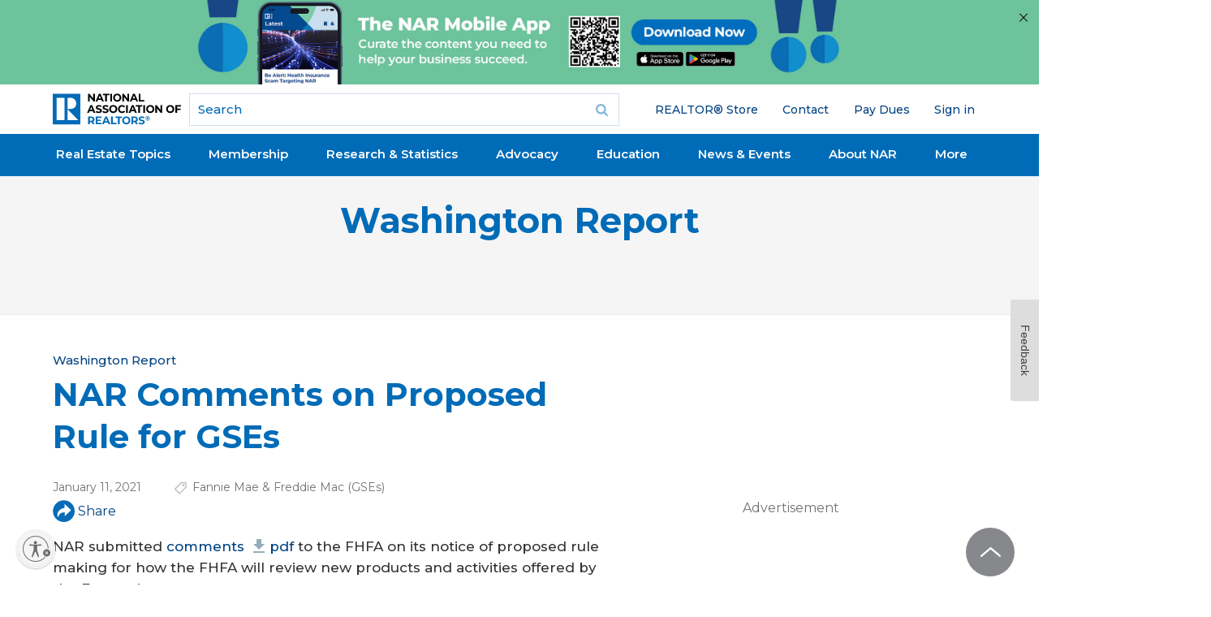

--- FILE ---
content_type: text/html; charset=utf-8
request_url: https://www.google.com/recaptcha/api2/aframe
body_size: 184
content:
<!DOCTYPE HTML><html><head><meta http-equiv="content-type" content="text/html; charset=UTF-8"></head><body><script nonce="9pCdMBDFEGFsI6fKuem7kg">/** Anti-fraud and anti-abuse applications only. See google.com/recaptcha */ try{var clients={'sodar':'https://pagead2.googlesyndication.com/pagead/sodar?'};window.addEventListener("message",function(a){try{if(a.source===window.parent){var b=JSON.parse(a.data);var c=clients[b['id']];if(c){var d=document.createElement('img');d.src=c+b['params']+'&rc='+(localStorage.getItem("rc::a")?sessionStorage.getItem("rc::b"):"");window.document.body.appendChild(d);sessionStorage.setItem("rc::e",parseInt(sessionStorage.getItem("rc::e")||0)+1);localStorage.setItem("rc::h",'1769754235664');}}}catch(b){}});window.parent.postMessage("_grecaptcha_ready", "*");}catch(b){}</script></body></html>

--- FILE ---
content_type: application/javascript; charset=utf-8
request_url: https://visitor-service-us-east-1.tealiumiq.com/nar/main/019c0d928732004820794c6c5a700009f0050097007e8?callback=utag.ut%5B%22writevamain%22%5D&rnd=1769754233046
body_size: 534
content:
utag.ut["writevamain"]({"metrics":{"22":1.0,"6177":120,"6221":31.0,"5440":1.0,"5770":0,"6223":61,"6157":60,"15":1.0,"28":1.0,"29":1.0,"6215":25.0,"6217":30.0,"5735":0,"6219":55,"21":1.0},"dates":{"23":1769754232751,"21268029":1769754232751,"5444":1769754232751,"audience_nar_main_130_count_ts":1769754232774,"audience_nar_main_125_count_ts":1769754232774},"properties":{"6253":"019c0d928732004820794c6c5a700009f0050097007e8","17":"https://www.nar.realtor/washington-report/nar-comments-on-proposed-rule-for-gses","profile":"main","21268032":"https://www.nar.realtor/washington-report/nar-comments-on-proposed-rule-for-gses","7759":"www.nar.realtor","account":"nar"},"flags":{"7254":false,"5661":true,"5454":false,"5446":true,"6019":false,"21269335":false},"metric_sets":{"21268033":{"https://www．nar．realtor/washington-report/nar-comments-on-proposed-rule-for-gses":1}},"current_visit":{"metrics":{"12":0.0,"6147":12,"7":1.0,"80":0.0},"dates":{"11":1769754232751,"6143":1769754232751,"10":1769754232751},"properties":{"44":"Chrome","45":"Mac OS X","46":"Mac desktop","47":"browser","48":"Chrome","5":"https://www.nar.realtor/washington-report/nar-comments-on-proposed-rule-for-gses","21269760":"sresex"},"flags":{"14":true,"7158":true,"21269629":false,"5434":false,"6924":false,"7160":false},"property_sets":{"49":["Chrome"],"50":["Mac OS X"],"51":["Mac desktop"],"52":["browser"],"53":["Chrome"]}},"badges":{"21268031":true,"21269661":true,"21268025":true},"audiences":{"nar_main_130":"Store.R NEVER visited - Anonymous","nar_main_125":"Store.R NEVER visited - everyone"}});

--- FILE ---
content_type: application/javascript; charset=utf-8
request_url: https://count.personyze.com/stat-track-log-visit.js.php?fr=294&te=0&sr=7482&ld=1&ur=https%3A%2F%2Fwww.nar.realtor%2Fwashington-report%2Fnar-comments-on-proposed-rule-for-gses&rf=&id=1448242529&si=0&ss=1769754232&nw=3&st=1&ls=1769754232&rs=0&sy=&bh=&hs=0&dg=&ps=1769754232&ev=&hu=&ao=&pr=&tm=1769754232&pl=Linux%20x86_64&sc=1280x720x24&th=1213593605&ck=y&aj=y&jv=n&fl=-1&sl=-1&mp=-1&cn=y&vl=-1&qt=-1
body_size: 246
content:
(function(_S_T) { if (_S_T) {_S_T.log_visit(294, 6694991, {"srch_word":"","ref_type":"direct","country_code":"US","country":"United States","region":"OH","city":"Columbus","latitude":39.962501525878906,"longitude":-83.006103515625,"ip":"3.136.158.89","1_vid":6694991,"1_ref_type":"direct","timezone":0,"current_city":"Columbus","current_state":"OH","current_country":"United States"}, 1, null, [[6694991,7]], null, [], [], '488', [], [], null, 1769754232, 0, {}, 488, "", "");}})(window._S_T || window.parent && parent._S_T)

--- FILE ---
content_type: application/javascript; charset=utf-8
request_url: https://count.personyze.com/stat-track-log-visit.js.php?fr=294&te=0&sr=7482&ld=0&ur=https%3A%2F%2Fwww.nar.realtor%2Fwashington-report%2Fnar-comments-on-proposed-rule-for-gses&rf=&id=1448242529&si=1769754232&ss=1769754232&nw=2&st=1&ls=1769754232&rs=0&sy=&bh=488&hs=0&dg=&ps=&ev=1_6694991_-2_0_0%2F0%261_e6694991_-39_0_%5B%7B%22nar_main_125%22%3A1%2C%22nar_main_130%22%3A1%7D%2C%7B%2221268025%22%3A1%2C%2221268031%22%3A1%2C%2221269661%22%3A1%7D%5D%261_6694991_2_1_7&hu=&ao=&pr=&tm=1769754234&pl=Linux%20x86_64&sc=1280x720x24&th=1213593605&ck=y&aj=y&jv=n&fl=-1&sl=-1&mp=-1&cn=y&vl=-1&qt=-1
body_size: 69
content:
(function(_S_T) { if (_S_T) {_S_T.log_visit(294, 6694991, {}, 1, null, [], null, [], [], '488', [], [], null, 1769754232, 0, {}, 488, "", null);}})(window._S_T || window.parent && parent._S_T)